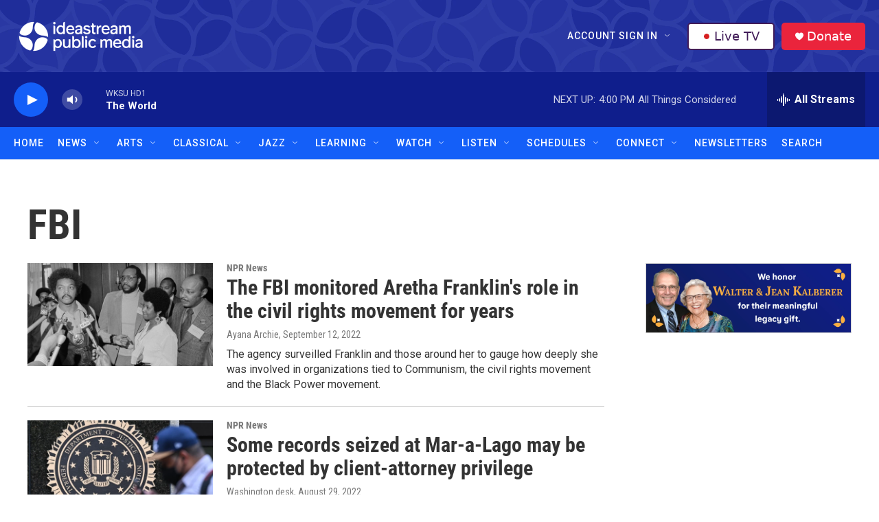

--- FILE ---
content_type: text/html; charset=utf-8
request_url: https://www.google.com/recaptcha/api2/aframe
body_size: 183
content:
<!DOCTYPE HTML><html><head><meta http-equiv="content-type" content="text/html; charset=UTF-8"></head><body><script nonce="sv0dHbDqIzxXZWI81iLJ0Q">/** Anti-fraud and anti-abuse applications only. See google.com/recaptcha */ try{var clients={'sodar':'https://pagead2.googlesyndication.com/pagead/sodar?'};window.addEventListener("message",function(a){try{if(a.source===window.parent){var b=JSON.parse(a.data);var c=clients[b['id']];if(c){var d=document.createElement('img');d.src=c+b['params']+'&rc='+(localStorage.getItem("rc::a")?sessionStorage.getItem("rc::b"):"");window.document.body.appendChild(d);sessionStorage.setItem("rc::e",parseInt(sessionStorage.getItem("rc::e")||0)+1);localStorage.setItem("rc::h",'1768854046040');}}}catch(b){}});window.parent.postMessage("_grecaptcha_ready", "*");}catch(b){}</script></body></html>

--- FILE ---
content_type: text/css
request_url: https://tags.srv.stackadapt.com/sa.css
body_size: -11
content:
:root {
    --sa-uid: '0-45db6e1e-0efb-53e7-7285-2831d8f75f61';
}